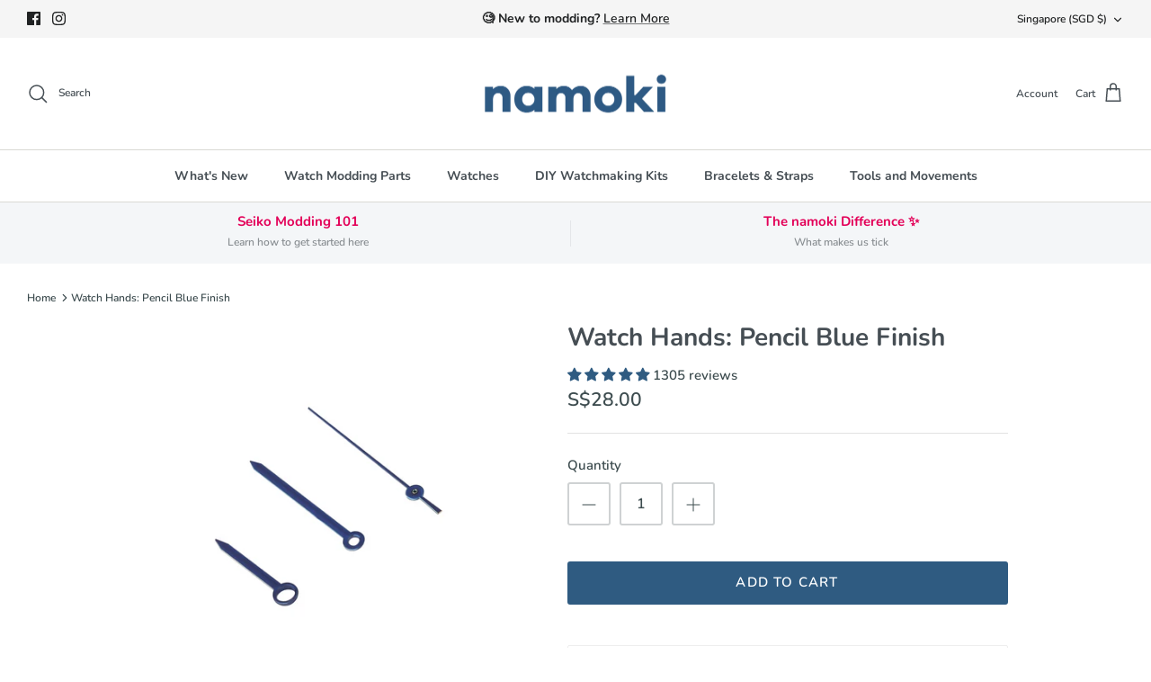

--- FILE ---
content_type: text/html; charset=utf-8
request_url: https://www.namokimods.com/apps/reviews/products?url=https:/www.namokimods.com/products/watch-hands-pencil-blue-finish
body_size: 1083
content:
 [ { "@context": "http://schema.org",  "@type": "Product",  "@id": "https://www.namokimods.com/products/watch-hands-pencil-blue-finish#product_sp_schemaplus", "mainEntityOfPage": { "@type": "WebPage", "@id": "https://www.namokimods.com/products/watch-hands-pencil-blue-finish#webpage_sp_schemaplus", "sdDatePublished": "2026-01-19T07:13+0800", "sdPublisher": { "@context": "http://schema.org", "@type": "Organization", "@id": "https://schemaplus.io", "name": "SchemaPlus App" } }, "additionalProperty": [    { "@type": "PropertyValue", "name" : "Tags", "value": [  "Dress",  "L250823",  "Minimal"  ] }   ,{"@type": "PropertyValue", "name" : "Title", "value": [  "Default Title"  ] }   ],    "aggregateRating": { "@type": "AggregateRating", "description": "Judge.me 2", "bestRating": "5", "reviewCount": "1305", "worstRating": "1", "ratingValue": "4.90" },     "brand": { "@type": "Brand", "name": "IV",  "url": "https://www.namokimods.com/collections/vendors?q=IV"  },  "category":"Seiko Hands", "color": "", "depth":"", "height":"", "itemCondition":"http://schema.org/NewCondition", "logo":"", "manufacturer":"", "material": "", "model":"",  "offers": { "@type": "Offer", "@id": "7596974440623",   "availability": "http://schema.org/InStock",    "inventoryLevel": { "@type": "QuantitativeValue", "value": "115" },    "price" : 28.0, "priceSpecification": [ { "@type": "UnitPriceSpecification", "price": 28.0, "priceCurrency": "SGD" }  ],      "priceCurrency": "SGD", "description": "SGD-2800-\u003cspan class=money\u003eS$28.00\u003c\/span\u003e-\u003cspan class=money\u003e$28.00 SGD\u003c\/span\u003e-28.00", "priceValidUntil": "2030-12-21",    "shippingDetails": [  { "@type": "OfferShippingDetails", "shippingRate": { "@type": "MonetaryAmount",    "currency": "SGD" }, "shippingDestination": { "@type": "DefinedRegion", "addressCountry": [  ] }, "deliveryTime": { "@type": "ShippingDeliveryTime", "handlingTime": { "@type": "QuantitativeValue", "minValue": "", "maxValue": "", "unitCode": "DAY" }, "transitTime": { "@type": "QuantitativeValue", "minValue": "", "maxValue": "", "unitCode": "DAY" } }  }  ],   "seller": { "@type": "Organization", "name": "namokiMODS", "@id": "https://www.namokimods.com#organization_sp_schemaplus" } },     "productID":"7596974440623",  "productionDate":"", "purchaseDate":"", "releaseDate":"",  "review": [         { "@context": "https://schema.org/", "@type": "Review", "reviewRating": { "@type": "Rating", "ratingValue": "5" }, "datePublished": "2026-01-11 02:05:27 UTC", "author": { "@type": "Person", "name": "Kevin Dawson" }, "reviewBody": "Fast shipping. Nice quality hands", "description": "Judge.me Review", "name": "Great!" },        { "@context": "https://schema.org/", "@type": "Review", "reviewRating": { "@type": "Rating", "ratingValue": "5" }, "datePublished": "2026-01-02 11:57:42 UTC", "author": { "@type": "Person", "name": "A.P." }, "reviewBody": "Well made hands with good fitment.", "description": "Judge.me Review", "name": "" },        { "@context": "https://schema.org/", "@type": "Review", "reviewRating": { "@type": "Rating", "ratingValue": "5" }, "datePublished": "2025-12-26 19:00:59 UTC", "author": { "@type": "Person", "name": "John (Texas)" }, "reviewBody": "Love the dressy style that these hands project. Thanks  NamokiMODS!!", "description": "Judge.me Review", "name": "Breguet Hands" },        { "@context": "https://schema.org/", "@type": "Review", "reviewRating": { "@type": "Rating", "ratingValue": "5" }, "datePublished": "2025-12-21 07:34:44 UTC", "author": { "@type": "Person", "name": "Daniel E" }, "reviewBody": "This is the third build I do with this handset and it definitely doesn't disappoint me at any point.", "description": "Judge.me Review", "name": "Very satisfied" },        { "@context": "https://schema.org/", "@type": "Review", "reviewRating": { "@type": "Rating", "ratingValue": "5" }, "datePublished": "2025-12-18 05:22:58 UTC", "author": { "@type": "Person", "name": "Ken M." }, "reviewBody": "Used these with a pink mother of pearl dial from Lucius Atelier and a Namoki GS case.  The result is quite pretty, and I know my wife will love it.", "description": "Judge.me Review", "name": "Elegant" }  ],   "sku": "70133",   "mpn": 42705095458991,  "weight": { "@type": "QuantitativeValue", "unitCode": "LBR", "value": "4.0" }, "width":"",    "description": "\nLook ma, new hands! These Pencil-styled hands in Blue Steel Finish has a timeless shape that will look great any dress watch build. Compatible with a multitude of Seiko movements. Pair them with a dial from our Minimal collection for a classic, minimal look! \nComes in a set of hours, minutes and second hands.\nHands Measurement (in mm):H\/M\/S: 8.5\/12.5\/13",  "image": [      "https:\/\/www.namokimods.com\/cdn\/shop\/files\/70133_MinimalistBatonHandsBlueSteel_37.png?v=1692608371\u0026width=600"      ], "name": "Watch Hands: Pencil Blue Finish", "url": "https://www.namokimods.com/products/watch-hands-pencil-blue-finish" }      ,{ "@context": "http://schema.org", "@type": "BreadcrumbList", "name": "namokiMODS Breadcrumbs Schema by SchemaPlus", "itemListElement": [  { "@type": "ListItem", "position": 1, "item": { "@id": "https://www.namokimods.com/collections", "name": "Products" } }, { "@type": "ListItem", "position": 2, "item": { "@id": "https://www.namokimods.com/collections/all", "name": "All" } },  { "@type": "ListItem", "position": 3, "item": { "@id": "https://www.namokimods.com/products/watch-hands-pencil-blue-finish#breadcrumb_sp_schemaplus", "name": "Watch Hands: Pencil Blue Finish" } } ] }  ]

--- FILE ---
content_type: text/javascript; charset=utf-8
request_url: https://www.namokimods.com/products/watch-hands-pencil-blue-finish.js
body_size: 616
content:
{"id":7596974440623,"title":"Watch Hands: Pencil Blue Finish","handle":"watch-hands-pencil-blue-finish","description":"\u003cmeta charset=\"utf-8\"\u003e\n\u003cp dir=\"auto\" data-mce-fragment=\"1\"\u003eLook ma, new hands! These\u003cstrong data-mce-fragment=\"1\"\u003e\u003cspan data-mce-fragment=\"1\"\u003e Pencil\u003c\/span\u003e-styled hands in Blue Steel Finish \u003c\/strong\u003ehas a timeless shape that will look great any dress watch build. Compatible with a multitude of Seiko movements. Pair them with a dial from\u003cspan data-mce-fragment=\"1\"\u003e \u003c\/span\u003eour\u003cspan data-mce-fragment=\"1\"\u003e \u003c\/span\u003e\u003ca href=\"https:\/\/www.namokimods.com\/collections\/the-minimal-collection\" title=\"The Minimal Collection | namokiMODS\" data-mce-fragment=\"1\" data-mce-href=\"https:\/\/www.namokimods.com\/collections\/the-minimal-collection\" target=\"_blank\"\u003eMinimal collection\u003c\/a\u003e\u003cspan data-mce-fragment=\"1\"\u003e \u003c\/span\u003efor a classic, minimal look! \u003c\/p\u003e\n\u003cp dir=\"auto\" data-mce-fragment=\"1\"\u003eComes in a set of hours, minutes and second hands.\u003c\/p\u003e\n\u003cp dir=\"auto\" data-mce-fragment=\"1\"\u003e\u003cspan data-mce-fragment=\"1\"\u003e\u003cem data-mce-fragment=\"1\"\u003eHands Measurement (in mm):\u003cbr data-mce-fragment=\"1\"\u003e\u003c\/em\u003e\u003c\/span\u003e\u003cspan data-mce-fragment=\"1\"\u003eH\/M\/S: 8.5\/12.5\/13\u003c\/span\u003e\u003c\/p\u003e","published_at":"2023-08-25T16:41:01+08:00","created_at":"2023-08-21T16:59:29+08:00","vendor":"IV","type":"Seiko Hands","tags":["Dress","L250823","Minimal"],"price":2800,"price_min":2800,"price_max":2800,"available":true,"price_varies":false,"compare_at_price":null,"compare_at_price_min":0,"compare_at_price_max":0,"compare_at_price_varies":false,"variants":[{"id":42705095458991,"title":"Default Title","option1":"Default Title","option2":null,"option3":null,"sku":"70133","requires_shipping":true,"taxable":true,"featured_image":null,"available":true,"name":"Watch Hands: Pencil Blue Finish","public_title":null,"options":["Default Title"],"price":2800,"weight":4,"compare_at_price":null,"inventory_management":"shopify","barcode":"","requires_selling_plan":false,"selling_plan_allocations":[]}],"images":["\/\/cdn.shopify.com\/s\/files\/1\/0139\/0434\/7193\/files\/70133_MinimalistBatonHandsBlueSteel_37.png?v=1692608371"],"featured_image":"\/\/cdn.shopify.com\/s\/files\/1\/0139\/0434\/7193\/files\/70133_MinimalistBatonHandsBlueSteel_37.png?v=1692608371","options":[{"name":"Title","position":1,"values":["Default Title"]}],"url":"\/products\/watch-hands-pencil-blue-finish","media":[{"alt":null,"id":29146350026927,"position":1,"preview_image":{"aspect_ratio":1.0,"height":2048,"width":2048,"src":"https:\/\/cdn.shopify.com\/s\/files\/1\/0139\/0434\/7193\/files\/70133_MinimalistBatonHandsBlueSteel_37.png?v=1692608371"},"aspect_ratio":1.0,"height":2048,"media_type":"image","src":"https:\/\/cdn.shopify.com\/s\/files\/1\/0139\/0434\/7193\/files\/70133_MinimalistBatonHandsBlueSteel_37.png?v=1692608371","width":2048}],"requires_selling_plan":false,"selling_plan_groups":[]}